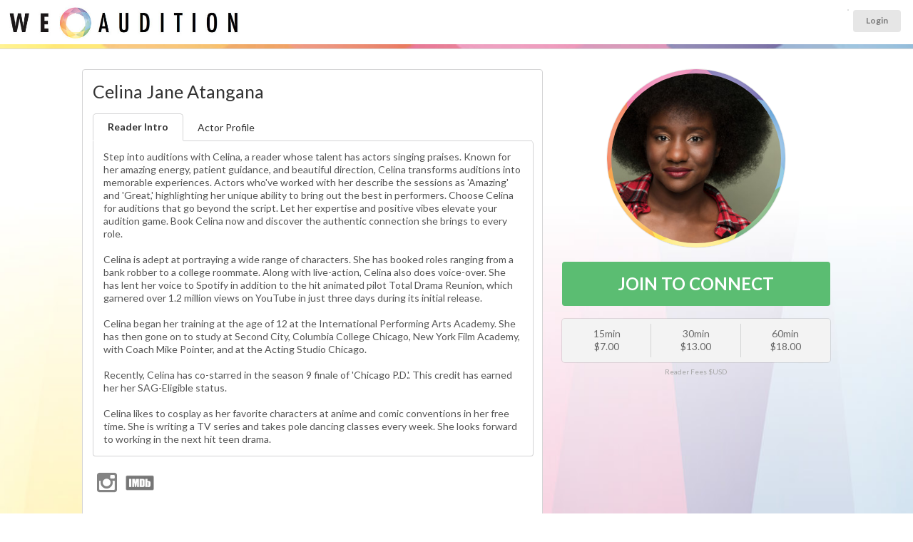

--- FILE ---
content_type: text/html; charset=UTF-8
request_url: https://www.weaudition.com/celinajaneatangana
body_size: 15013
content:
<!DOCTYPE html>
<html itemscope itemtype="http://schema.org/Article">
<head>
	<meta name="viewport" content="width=device-width, user-scalable=yes">

	<title>Celina Jane Atangana - WeAudition</title>

			<link rel="canonical" href="https://www.weaudition.com/celinajaneatangana" />
	
	<meta name="description" content="Rehearse and read lines with actor Celina Jane Atangana online" />

	<meta itemprop="name" content="Celina Jane Atangana - WeAudition">
	<meta itemprop="description" content="Rehearse and read lines with actor Celina Jane Atangana">
	<meta itemprop="image" content="https://www.weaudition.com/upload/userprofiles/thumbnail/wr_167116.jpeg">

	
	<meta property="og:title" content="Celina Jane Atangana WeAudition" />
	<meta property="og:type" content="article" />
	<meta property="og:url" content="https://www.weaudition.com/profile.php?p=167116" />
	<meta property="og:image" content="https://www.weaudition.com/upload/userprofiles/thumbnail/wr_167116.jpeg" />

			<meta property="og:image" content="https://www.weaudition.com/assets/images/weauditionlogo.jpg" />
	
	<meta property="og:description" content="Rehearse and read lines with actor Celina Jane Atangana" />
	<meta property="og:site_name" content="WeAudition" />
	<meta property="profile:first_name" content="Celina" />
	<meta property="profile:last_name" content="Atangana" />

	<link rel="stylesheet" type="text/css" href="ui/semantic.min.css"><!-- production -->
	<link rel="stylesheet" type="text/css" href="/assets/style_wereh.css?ver=1768607646">

	

						<meta name="robots" content="index, follow">
		

	<script src="/assets/js/jquery-1.11.0.min.js"></script>
	<script src="/ui/semantic.min.js"></script><!-- production -->
	<script src="/assets/js/jquery.touchSwipe.min.js"></script>

	<!-------- DATE PICKER ----------->
	<link rel="stylesheet" type="text/css" href="/assets/js/datepicker/themes/default.css">
	<link rel="stylesheet" type="text/css" href="/assets/js/datepicker/themes/default.date.css">
	<link rel="stylesheet" type="text/css" href="/assets/js/datepicker/themes/default.time.css">
	<script src="/assets/js/datepicker/legacy.js"></script>
	<script src="/assets/js/datepicker/picker.js"></script>
	<script src="/assets/js/datepicker/picker.time.js"></script>
	<script src="/assets/js/datepicker/picker.date.js"></script>
	<!-------------------------------->


	<script src="https://cdn.jsdelivr.net/npm/handlebars@latest/dist/handlebars.js"></script>

	<script src="assets/js/jquery.vimeo.api.js"></script>
	

	<script type="text/javascript">
		$(function() {
			$(".menu .item").tab();


			$("#messageConnectButton").on("click", function() {
				//alert("hello");
				/*$("#messagemodal").modal("close");*/
				$("#bookingmodal").modal("show");
			});

			// ONLY IF NO USER ID
			//$("#instantguest").on("click", function() {
			//	window.location.href = "/login_actors.php";
			//});

			

			$(".popup").popup({
				inline: true
			});

			// HIUDE AWAY THE BOOKING FORM
			$("#booking").hide();

			$("#instantshow").on("click", function() {
				$("#booking").hide();
				$("#instantbutton").show();
				$("#divider").show();
			});


			$(".ui.checkbox").checkbox();
			$(".ui.radio.checkbox").checkbox();


			$("#button_2").on("click", function() {
				event.preventDefault();

				var chosenDuration = $("input[name=\"duration\"]:checked").val();
				$("#bookingform").append("<input type='hidden' name='duration' value='" + chosenDuration + "' />");
				$("#bookingform").submit();

			});


			$("#terms").hide();
			$("#termsbutton").on("click", function() {
				$("#terms").toggle();
			});


			$("#readertab").click(function() {
				$("#theprices").show();
			});

			$("#like").click(function() {

				//alert("clicked");

				$.getJSON("https://www.weaudition.com/assets/process_like.php",
					{
						user: "0",
						profile: "167116",
						token: "a975b4d44ca37363d9965b432f65d658",
						action: "query",
						format: "json"
					},
					function(data) {

						var $NewStatus = data.likestatus;

						if ($NewStatus == "liked") {
							$("#likeicon").addClass("red");
							//alert("liked");

						}
						if ($NewStatus == "removed") {
							$("#likeicon").removeClass("red");
						}
					});
			});


            $("#block").click(function() {

				$.getJSON("https://www.weaudition.com/assets/process_block.php",
					{
						user: "0",
						profile: "167116",
						token: "d96493fe89222989dbc3240a3a407a0b",
						action: "query",
						format: "json"
					},
					function(data) {

						var $NewStatus = data.blockstatus;

						if ($NewStatus == "blocked") {
							$("#blockicon").addClass("red");
                            $("#messagebutton").addClass("disabled");
							$("#rehearsalbutton").addClass("disabled");
                            $("#like").addClass("disabled");
                            //alert("liked");

						}
						if ($NewStatus == "removed") {
							$("#blockicon").removeClass("red");
                            $("#messagebutton").removeClass("disabled");
                            $("#rehearsalbutton").removeClass("disabled");
                            $("#like").removeClass("disabled");
							//alert("removed");
						}
						//alert(data);
					});

			});


// fired when the video is playing
			$("iframe").on("play", function() {
				console.log("Video is playing");
			});

// fired when the video is paused
			$("iframe").on("pause", function() {
				console.log("Video is paused");
			});

// fired when the video is finished
			$("iframe").on("finish", function() {
				console.log("Video is done playing");
			});

// return information as video is playing
			$("iframe").on("playProgress", function(event, data) {
				console.log(data);
			});

// return information as video is seeking.
			$("iframe").on("seek", function(event, data) {
				console.log(data);
			});


			$("#imagetarget").on("click", ".closeshowreel", function() {

				$("#content").show();
				$(".hiddenshowreel").hide();
				$("#imagetarget").hide();
				$("#showreelwrapper").show();

			});
			$(".closeshowreel").on("click", function() {

				$("#content").show();
				$(".hiddenshowreel").hide();
				$("#imagetarget").hide();
				$("#showreelwrapper").show();
				$("iframe").vimeo("pause");

			});


			$(".showreelplay").on("click", function() {
				var clickedId = (this.id); // dynamically loading, so need to go into array
				var MediaID = clickedId.substr(clickedId.indexOf("_") + 1);

				$("#content").hide();
				$(".hiddenshowreel").hide();
				$("#imagetarget").hide();
				$("#showreelwrapper").show();

				var showWidth = $("#showreelwrapper").width();
				//console.log("showreelwidth ="+showWidth);
				var newheight = (showWidth / 16) * 9;
				console.log("newheight =" + newheight);
				$("#showreelwrapper").height(newheight);
				$("#showreelwrapper iframe").height(newheight);

				$("#videowrapper_" + MediaID).fadeIn();
				//$('#videowrapper_'+MediaID+' iframe').vimeo("play");
				if (isVimeoPlaying == 0) {
					$("#videowrapper_" + MediaID + " iframe").vimeo("play");
					console.log("isVimeoPlaying=0");
					isVimeoPlaying = 1;
				} else {
					$("#videowrapper_" + MediaID + " iframe").vimeo("pause");
					console.log("isVimeoPlaying=1");
					isVimeoPlaying = 0;
				}

			});


			$(".extraimage").on("click", function() {
				//var clickedId = (this.id); // dynamically loading, so need to go into array
				//var MediaID = clickedId.substr(clickedId.indexOf("_") + 1);

				var imageurl = $(this).attr("src");


				imageurl = imageurl.replace("thumbnail/", "");


				//var imageurl = $('#extraimage_'+MediaID).attr('src');
				//alert('extraimage clicked');
				//var imageurl = $('#extraimage_'+MediaID).attr(src);
				//alert("hello"+imageurl);
				$("#content").hide();
				$(".hiddenshowreel").hide();


				$("#imagetarget").hide();
				$("#imagetarget").html("<img src='" + imageurl + "' width='100%' class='largeimage ui rounded image'><a class='ui mini button floated right closeshowreel'><i class='ui close icon'></i>Close Image</a>");
				$("#imagetarget").fadeIn();

				$("#showreelwrapper").hide();
				$(" iframe").vimeo("pause");

			});

			$(window).on("resize", function() {
				//console.log("window resizing");
				var showWidth = $("#showreelwrapper").width();
				//console.log("showreelwidth ="+showWidth);
				var newheight = (showWidth / 16) * 9;
				console.log("newheight =" + newheight);
				$("#showreelwrapper").height(newheight);
				$("#showreelwrapper iframe").height(newheight);

			});


			var LiveInterval;  // setup liveinterval so we can reset each search and doesn't keep re-sporning and repeating new loops

			function profilesearch2023() {

				var q = $("#searchterm").val();
				var l = $("input[name=limit]:checked").val();

				if (q != "") {
					$("#availablenow").html("<br><br><div class='ui active inverted dimmer'><div class='ui text loader' style='color:#AFAFAF;'>Searching For Readers Available matching term " + q + "</div></div>");
				}

				$.getJSON("https://www.weaudition.com/api/beacon_search2023.php?u=0&t=87eb3a4c5c761f3dc2fb434a3a278fad",
					{
						term: q,
						limit: l,
						onlyshow: 1000,
						action: "query",
						format: "json"
					},
					function(data) {
						$("#results").empty();
						$("#availablenow").empty();
						//$("#results").append("<p>Results for <b>" + q + "</b></p>");
						//var data = data;
						if (data) { // required otherwise call returns null and console prints an error

							console.log(data);
							$("#loading").html("");

							$.each(data.available, function(i, item) {
								if (item.id == 0) {
									item.stars = "YOU ";
								}

								var linkto = (item.username == "")
									? "/profile.php?p=" + encodeURIComponent(item.id)
									: "/" + encodeURIComponent(item.username);

								var thebadges = "";

								
								$.each(item.badges, function(j, badgeitem) {
									if (badgeitem == "elite") {
										thebadges += "<div class='mvp'><i class='ui rocket icon'></i>MVP</div>";
									}
								});


								var profile = $("<div class=\"ui left floated circular image\"><a href=\"" + linkto + "\"><img src=\"/upload/userprofiles/" + item.image + "\" width=\"50\" height=\"50\" /></a>" + thebadges + "").hide().show();

								$("#availablenow").append(profile);

							});
						}
					});

				clearTimeout(LiveInterval);

				
				//if (!document.hidden) {
				LiveInterval = setTimeout(profilesearch2023, 15000); // every 15 secs
				//} else {
				//    LiveInterval = setTimeout(profileskip, 30000); // every 30 secs
				//}

							}

			let reviewsStart = 0,
				reviewsLimit = 10;

			profileReviews(reviewsStart, reviewsLimit);
			reviewsStart = reviewsStart + reviewsLimit;

			const footerHeight = $("#footer").height() + 150; // Add some for padding

			$(window).scroll(function() {
				if ($(window).scrollTop() >= $(document).height() - $(window).height() - footerHeight) {
					console.log("triggered");
					profileReviews(reviewsStart, reviewsLimit);
					reviewsStart = reviewsStart + reviewsLimit;
				}
			});

			function profileReviews(start, limit) {
				var template = Handlebars.compile($("#review").html());

				$.getJSON("/api/profile_reviews.php",
					{
						profileId: 167116,
						start,
						limit,
						action: "query",
						format: "json"
					},
					function(data) {
						$.each(data, function(i, item) {
							$("#reviewResults").append(template(item));
						});
					});
			}

					});

		var isVimeoPlaying = "0";
	</script>

	<style type="text/css">
		.review {
			width: 48%;
			float: left;
			margin-right: 2% !important;
			padding: 1% !important;
			background: #f3f3f3 !important;
		}

		.review.segment {
			margin-top: 0px;
		}

		.ui[class*="three column"].grid > .column, .ui[class*="three column"].grid > .row > .column {
			padding-bottom: 1.5rem;
		}

		i.custom.membership.icon {
			background-size: 250px;
			width: 40px !important;
			height: 40px;
			padding: 7px;
			background-position: -1px 1px !important;
			background-image: url(/assets/images/membershiplogos.png) !important;
		}

		i.custom.icon.membership.icon.sagaftra {
			background-size: 235px;
			background-position: -37px -2px !important;
		}

		i.custom.icon.membership.icon.emmy {
			background-position: -84px -2px !important;
		}

		i.custom.icon.membership.icon.equity {
			background-position: -124px 0px !important;
		}

		i.custom.icon.membership.icon.bafta {
			background-position: -157px -2px !important;
			background-size: 234px;
		}

		i.custom.icon.membership.icon.bafta.active {
			background-size: 220px;
			background-position: -145px 3px !important;
		}

		i.custom.icon.membership.icon.spotlight {
			background-position: 0px -3px !important
		}

		i.custom.icon.membership.icon.spotlight.active {
			background-position: 1px 1px !important;
		}

		i.custom.icon.membership.icon.mandy {
			background-position: -208px -3px !important;
		}

		i.custom.icon.membership.icon.mandy.active {
			background-position: -208px -2px !important;
		}

		i.custom.icon.membership.icon.actra {
			background-image: url(/assets/images/membershiplogos2.png) !important;
			background-position: -1px 1px !important;
		}

		i.custom.icon.membership.icon.castingnetworks {
			background-image: url(/assets/images/membershiplogos2.png) !important;
			background-position: -41px -2px !important;
		}

		i.custom.icon.membership.icon.actorsaccess {
			background-image: url(/assets/images/membershiplogos2.png) !important;
			background-position: -84px -2px !important;
		}

		i.custom.icon.membership.icon.castingfrontier {
			background-image: url(/assets/images/membershiplogos2.png) !important;
			background-position: -124px 0px !important;
		}


		i.custom.icon.membership.icon {
			position: relative;
			top: 3px;
		}


		i.custom.membership.icon.imdb {
			background-size: 42px;
			width: 40px !important;
			height: 40px;
			padding: 7px;
			background-position: -1px 7px !important;
			background-image: url(/assets/images/imdb.png) !important;
			background-repeat: no-repeat;
		}


		.showreelplay {
			position: relative;
			margin-right: .25em;
			display: inline-block;
			width: 50px;
			height: 50px;
			border-radius: 8px;
			overflow: hidden;
			border: #CCC 2px solid !important;
			top: 21px;
			background: #414141;
		}

		.showreelplay:hover {
			border: #fff 2px solid !important;
		}

		.showreelplay:hover .icon {
			color: #FFF;
		}

		.showreelplay img {
			position: absolute;
			left: -37px;
			top: -25px;
			width: 124px;
			height: auto;

		}

		.showreelplay .icon {
			position: absolute;
			top: 15px;
			left: 15px;
			font-size: 1.2em;
			z-index: 1;
			color: #CCC;
		}

		.extraimage {
			/*border: #CCC 2px solid !important;*/
		}

		.extraimage:hover {
			border: #FFF 2px solid !important;
			cursor: pointer;
			opacity: 1;
		}

		img.ui.image.extraimage {
			display: inline-block;
		}

		.largeimage {
			width: 100%;
			height: auto;
		}

		.hiddenshowreel {
			display: none;
		}

		#mainimage {
			opacity: 1 !important;
			border: none !important;
		}

		.closeshowreel {
			position: relative;
			right: -2px;
			top: 2px;
		}

		#browser {
			z-index: 1;
		}

		@media (max-width: 767px) {
			.ui.small.steps {
				display: none;
			}

			.review {
				width: 95%;
				float: none;
				margin-right: 2% !important;
				padding: 9px !important;
				min-height: auto;
			}
		}

		.ui1 {
			display: none;
		}

		img.ui1 {
			display: inline-block;
		}


		#readerfeetitle {
			position: absolute;
			font-size: 10px;
			text-align: right;
			right: auto;
			left: auto;
			top: 68px;
			width: 100%;
			text-align: center;
			margin-bottom: 0px;
			color: #a5a5a5;
		}

		.reduce {
			font-size: 80%;
		}

		.increase {
			/*font-size: 150%; */
		}

		@media only screen and (max-width: 767px) {

			.reduce {
				font-size: 100%;
			}

		}


		#theprices {
			top: 15px;
			margin-top: 10px;
		}

		#nofeetitle {
			font-size: 12px;
			text-transform: uppercase;
			text-align: center;
			margin: -8px;
		}

		#pricewrapper {
			position: relative;
			margin-bottom: 3rem;
		}

		.profileprices {
			position: relative;
			font-size: 148% !important;
			font-weight: 300;
			background: #f3f3f3;
			border-radius: 4px;
			color: #696969;
			margin-top: 0;
			margin-bottom: 1rem;
			padding-top: 1.5rem;
			padding-bottom: 1.5rem;
			-webkit-box-shadow: 0px 0px 0px 1px rgb(117 117 117 / 21%);
			box-shadow: 0px 0px 0px 1px rgb(117 117 117 / 21%);
		}

		.profileprices .ui.three.column.divided.grid {
			margin-left: 0 !important;
			margin-right: 0 !important;
		}

		.profileprices .grid .column {
			position: relative;
			text-align: center;
			display: inline-block;
			font-size: 1rem;
			padding-left: 1rem;
			padding-right: 1rem;
			vertical-align: top;
			padding-top: 0.4rem !important;
			padding-bottom: 0.4rem !important;

		}

		.ui[class*="three column"].grid > .column, .ui[class*="three column"].grid > .row > .column {

		}

		#profilename {
			margin-top: 0;
			margin-right: 85px;
			font-size: 1.8rem;
		}

		.new {
			/* position: absolute; */
			/* z-index: 2; */
			/* top: 87px !important; */
			left: -2px !important;
			left: 29px !important;
			argin: 0 -11px 0 -1.5em !important;
			padding-right: 0px;
			text-align: center;
			/* background: no-repeat; */
			/* width: 55px !important; */
			border-radius: 13px;
			color: #4A4949;
			/* font-size: 8px; */
			padding: 3px 6px;
			background: #FFE253;
		}

		.noreviews {
			text-align: center;
			padding: 3px 6px;
		}

		#imagetarget, .hiddenshowreel {
			margin-top: 22px;
		}

		.message.agent {
			margin: -1.05rem;
			margin-top: 2rem;
			margin-bottom: -1.1rem !important;
			border-top-right-radius: 0px;
			border-top-left-radius: 0px;
		}

		#wadivider {
			height: 6px;
			background: #E4E4E4;
			background-image: url(assets/images/stripeslim.jpg);
			background-size: 100%;
		}

		#availablenow {
			width: 10000px;
			transition-property: left;
			transition-duration: 4s;
			transition-delay: 1s;
		}

		#availablenow .ui.image img, #results .ui.image img {
			width: 80px;
			height: 80px;
		}

		.profilelight {
			position: absolute;
			right: -4px;
			bottom: 58px;
			width: 25px;
			height: 25px;
			background: #FFF;
			border-radius: 17px;
		}

		#availablenow .ui.image img, #results .ui.image img {
			margin-bottom: 0.7rem;
			opacity: 0.5;
			top: 5px;
			position: relative;
		}

		#availablenow .ui.floated.image, #availablenow .ui.floated.images {
			float: left;
			margin-right: 0;
			margin-bottom: 0;
		}

		#availablenow .ui.image img:hover, #results .ui.image img:hover {
			opacity: 1;
		}

		#availablenow .ui.image.active img, #results .ui.image.active img {
			border: solid 3px #5bbd72;
			margin-bottom: 0.7rem;
			opacity: 1;
		}

		#availablenow .profilelight img {
			border: none !important;
			top: 0px !important;
			width: 25px !important;
			height: 25px !important;
		}


		#availablenow .mvp {
			position: absolute;
			z-index: 2;
			top: 69px !important;
			left: 31px !important;
			margin: 0 -11px 0 -1.5em !important;
			padding-right: 0px;
			text-align: center;
			background: #3b83c0 !important;
			border-radius: 13px;
			color: #e4e4e4;
			font-size: 8px;
			padding: 3px 6px;
		}

		#availablenow .new {
			position: absolute;
			z-index: 2;
			top: 69px !important;
			left: 31px !important;
			margin: 0 -11px 0 -1.5em !important;
			padding-right: 0px;
			text-align: center;
			background: #3b83c0 !important;
			border-radius: 13px;
			color: #e4e4e4;
			font-size: 8px;
			padding: 3px 6px;

		}

		#availablewrapper {
			height: 95px;
			overflow: hidden;
			position: relative;
			padding-left: 85px;
		}

		.bottom.attached.segment iframe {
			width: 100% !important;
		}

		.bigprofileimage {
			padding: 6px;
			margin: 0;
			width: 250px;
			height: 250px;
			border-radius: 500rem;
			transform: translate(0, 0);
			-webkit-box-shadow: 0px 0px 0px 1px rgba(0, 0, 0, 0.51);
			box-shadow: 0px 0px 1px 0px rgba(0, 0, 0, 0.51);
			margin-left: 15px;
			background: url('/assets/images/weauditionmask800800.png') no-repeat center center !important;
			background-size: 100% !important;

		}

		#onlinestatus {
			position: absolute;
			right: 55%;
			/* bottom: 68px; */
			width: 35px;
			height: 35px;
			background: #FFF;
			border-radius: 25px;
			padding-top: -4px;
			-webkit-box-shadow: 0px 0px 0px 2px rgb(181 222 140);
			box-shadow: 0px 0px 0px 2px rgb(181 222 140);
			z-index: 1;
			margin-right: -110px;
			top: 9px;
			display: none;
		}

		#onlinestatus img {
			margin-top: 2px;
			width: 33px;
			height: 32px;
		}

		#onlinestatus .loader {
			margin-top: 8px;
		}

		#beaconicon {

		}

		#backtodashboard {
			position: absolute;
			top: 0;
			z-index: 1;
			padding: 0;
			margin: 5px;
			background: #f0f0f0;
			border-radius: 50%;
			height: 80px;
			line-height: 80px;
			width: 80px;
			left: 0px;
		}

		@media only screen and (max-width: 767px) {
			.ui.row.mobile.reversed {
				display: flex !important;
				flex-direction: column-reverse;
			}

			#availablewrapper {
				margin-left: 0px;
			}


		}


		#backtodashboard i {
    opacity: .8;
    margin: 0 0.4em 0 -0.2em;
    -webkit-transition: opacity .2s ease;
    transition: opacity .2s ease;
    vertical-align: baseline;
    color: '';
    margin: 0;
    position: absolute;
    top: 50%;
    left: 39px;
    margin-left: -15px;
    width: 30px;
    height: 30px;
    margin-top: -14px;
		}


		a {
			color: #a9a9a9;
		}

		#maincontainer {
			position: relative;
			background: #fff;

			background: linear-gradient(133deg, rgba(249, 232, 126, 1) 8%, rgba(249, 232, 126, 1) 13%, rgba(237, 198, 129, 1) 15%, rgba(237, 198, 129, 1) 25%, rgba(214, 143, 121, 1) 32%, rgba(214, 143, 121, 1) 47%, rgba(220, 164, 193, 1) 56%, rgba(220, 164, 193, 1) 72%, rgba(160, 155, 190, 1) 79%, rgba(160, 155, 190, 1) 87%, rgba(171, 195, 223, 1) 94%, rgba(171, 195, 223, 1) 100%);

			background: radial-gradient(circle, rgba(249, 232, 126, 0.3) 0%, rgba(249, 232, 126, 0.3) 10%, rgba(237, 198, 129, 0.3) 15%, rgba(237, 198, 129, 0.3) 25%, rgba(214, 143, 121, 0.3) 32%, rgba(214, 143, 121, 0.2945772058823529) 47%, rgba(220, 164, 193, 0.3) 56%, rgba(220, 164, 193, 0.3) 72%, rgba(160, 155, 190, 0.3) 79%, rgba(160, 155, 190, 0.3) 87%, rgba(171, 195, 223, 0.3) 94%, rgba(171, 195, 223, 0.3) 100%);

			background-position: 0% 0% !important;
			background-image: url(/assets/images/backgroundtriangles.jpg) !important;


			background-size: 100% 100%;
			-webkit-animation: AnimationName 5s ease infinite;
			-moz-animation: AnimationName 5s ease infinite;
			animation: AnimationName 5s ease infinite;
			padding-top: 2rem;
			padding-bottom: 2rem;
		}


		@-webkit-keyframes AnimationName {
			0% {
				background-position: 38% 0%
			}
			50% {
				background-position: 63% 100%
			}
			100% {
				background-position: 38% 0%
			}
		}

		@-moz-keyframes AnimationName {
			0% {
				background-position: 38% 0%
			}
			50% {
				background-position: 63% 100%
			}
			100% {
				background-position: 38% 0%
			}
		}

		@keyframes AnimationName {
			0% {
				background-position: 38% 0%
			}
			50% {
				background-position: 63% 100%
			}
			100% {
				background-position: 38% 0%
			}
		}


		#gonext, #goprev {
			position: absolute;
			font-size: 50px;
			z-index: 9;
			top: 250px;
		}

		@media only screen and (max-width: 768px) {
			#goprev {
				left: 0px;
				top: 122px;
			}

			#gonext {
				right: 0px;
				top: 122px;
			}
		}

		@media only screen and (min-width: 768px) and (max-width: 992px) {
			#goprev {
				left: auto;
				right: 27%;
				top: 230px;
			}

			#gonext {
				right: -10px;
				top: 230px;
			}
		}

		@media only screen and (min-width: 992px) {
			#goprev {
				left: 0px;
			}

			#gonext {
				right: 0px;
			}
		}

		.datalist {
			margin-left: 5px;
		}

		#rehearsalbutton {
			margin-bottom: 1rem;
		}

		.ui2 {
			display: none;
		}

		.ui2 {
			display: flex !important;
			flex-direction: column-reverse;
		}

		.mvpwrapper {
			text-align: center;
			display: block;
			height: 2px; /* to stop layout issues with button below */
		}

		.mvp {
			z-index: 2;
			top: -17px !important;
			left: auto;
			text-align: center;
			background: #3b83c0 !important;
			border-radius: 13px;
			color: #e4e4e4;
			font-size: 11px;
			padding: 6px 6px;
			width: 69px;
			position: relative;
			margin: auto;
		}

		.reviewsbadge {
			position: absolute;
			right: 10px;
			top: 10px;
			margin: 0;
			padding: 0.5rem;
			box-shadow: 0 0 0 1px rgba(39, 41, 43, .15), 0 1px 2px 0 rgba(0, 0, 0, .05);
			border-radius: 5px;
			border-radius: 5px;
		}

		.reviewsbadge .statistic .value {
			font-size: 2rem;
		}

		.reviewsbadge .statistic .label {
			font-size: 0.7rem;
		}

		.ui.bottom.attached.tab.segment.active {
			top: -1px;
			border-top-right-radius: 5px;
		}

		#reviewResults {
			display: flex;
			flex-flow: row wrap;
		}


		i.custom.icon.membership.icon.spotlight {
			background-position: 0px -3px !important;
			background-size: 50px;
			width: 50px !important;
			height: 40px;
			padding: 7px;
			background-position: 0px 11px !important;
			background-image: url(/assets/images/icon_spotlight.png) !important;
			background-repeat: no-repeat;
		}

		i.custom.icon.membership.icon.twitter {
			background-position: 0px -3px !important;
			background-size: 30px;
			width: 32px !important;
			height: 40px;
			padding: 7px;
			background-position: 1px 12px !important;
			background-image: url(/assets/images/icon_x.png) !important;
			background-repeat: no-repeat;
		}

		#adminbutton {
			position: absolute;
			right: 20px;
			bottom: 20px;
			margin: 0 0 0 1.5em !important;
			text-align: center;
			border-radius: 13px;
			color: #4A4949;
			padding: 3px 16px;
			background: #FFE253;
		}

		#messagebeaconicon {
			width: 30px;
			height: 30px;
			display: inline-block;
			float: left;
			position: relative;
			left: -10px;
			top: 3px;
		}

		#messageConnectButton {
			margin-left: auto;
			margin-right: auto;
		}
	</style>

    
<!-- Google Tag Manager -->
<script>
(function(w,d,s,l,i){w[l]=w[l]||[];w[l].push({'gtm.start':
new Date().getTime(),event:'gtm.js'});var f=d.getElementsByTagName(s)[0],
j=d.createElement(s),dl=l!='dataLayer'?'&l='+l:'';j.async=true;j.src=
'https://www.googletagmanager.com/gtm.js?id='+i+dl;f.parentNode.insertBefore(j,f);
})(window,document,'script','dataLayer','GTM-P7D5WFZF');
</script>
<!-- End Google Tag Manager -->


<!-- first promoter --> 
<script>(function(w){w.fpr=w.fpr||function(){w.fpr.q = w.fpr.q||[];w.fpr.q[arguments[0]=='set'?'unshift':'push'](arguments);};})(window);
fpr("init", {cid:"baqgyqma"}); 
fpr("click");
</script>
<script src="https://cdn.firstpromoter.com/fpr.js" async></script>    
    
</head>

<body>



<script type="text/javascript">


  (function (document, navigator, standalone) {
    // prevents links from apps from oppening in mobile safari
    // this javascript must be the first script in your <head>
    if ((standalone in navigator) && navigator[standalone]) {
      var curnode, location = document.location, stop = /^(a|html)$/i;
      document.addEventListener("click", function (e) {
        curnode = e.target;
        while (!(stop).test(curnode.nodeName)) {
          curnode = curnode.parentNode;
        }
        // Condidions to do this only on links to your own app
        // if you want all links, use if('href' in curnode) instead.
        if ("href" in curnode && (curnode.href.indexOf("http") || ~curnode.href.indexOf(location.host))) {
          e.preventDefault();
          location.href = curnode.href;
        }
      }, false);
    }
  })(document, window.navigator, "standalone");

  function updatePref(jpref) {
    updatePref(jpref, null);
  }

  function updatePref(jpref, status) {

    //var $this = $(event.target).parent(); //jump up one to the id clicked
    var $this = $(event.target);
    console.log(this);

    status = status ? status : $($this).children("[type=\"checkbox\"]").attr("checked") ? "off" : "on";

    $($this).children("label").html("<img src='https://www.weaudition.com/ui/images/loader-mini.gif'>");

    console.log("preference=" + jpref);
    console.log("newstatus=" + status);

    $.getJSON("https://www.weaudition.com/assets/process_pref.php?",
      {
        pref: jpref,
        newStatus: status,
        action: "query",
        format: "json"
      },
      function (data) {

        console.log(data);
        var newValue = data.newvalue;

        if (newValue == "on") {

          $($this).children("[type=\"checkbox\"]").attr("checked", true);
          $($this).addClass("on");
          $($this).removeClass("off");
          //$($this).children('label').html("<small>ON</small>");

        } else if (newValue == "off") {

          $($this).children("[type=\"checkbox\"]").attr("checked", false);
          $($this).addClass("off");
          $($this).removeClass("on");
          //$($this).children('label').html("<small>OFF</small>");

        } else {
          //alert("notupdated");
        }

        //location.reload(true);

      });

  }

  function updateRingReaderHeader() {
    let input = $(this);

    console.log();

    let newStatus = $(this).closest(".ui.checkbox").checkbox("is checked");
    let id = input.data("id");

    $.post("https://www.weaudition.com/assets/process_ring_reader.php",
      {
        newStatus: newStatus,
        id: id
      },
      function (data) {
        $(`.label[data-id='${id}']`).toggleClass("green red");
      });
  }

  function updateRingReader(event) {
    let $this = $(event.target);
    let input = $this.children("[type=\"checkbox\"]");

    // new state is the toggle of the current state as the click event happens before the checkbox state is updated
    let newStatus = input.attr("checked") ? false : true;
    let id = input.data("id");

    $this.children("label").html("<img src='https://www.weaudition.com/ui/images/loader-mini.gif'>");

    $.post("https://www.weaudition.com/assets/process_ring_reader.php",
      {
        newStatus: newStatus,
        id: id
      },
      function (data) {
        var newValue = data.newvalue;
        if (newValue == "1") {
          $this.children("[type=\"checkbox\"]").attr("checked", true);
          $this.addClass("on");
          $this.removeClass("off");
        } else if (newValue == "0") {
          $this.children("[type=\"checkbox\"]").attr("checked", false);
          $this.addClass("off");
          $this.removeClass("on");
        } else {
          //alert("notupdated");
        }
      });
  }

</script>


<style type="text/css">
  #wrapper {
    margin: 0px;
    padding: 0px;
    background: #FFF;
    /* Old browsers */
    background: -moz-linear-gradient(left, #1b1c1d 0%, #1b1c1d 260px, #ffffff 260px, #ffffff 260px);
    background: -webkit-linear-gradient(left, #1b1c1d 0%, #1b1c1d 260px, #ffffff 260px, #ffffff 260px);
    position: relative;
  }

  .ui.small.circular.labels>.ui.label {
    margin: 0 0 0 0;
  }

  .ui.small.circular.labels>.ui.label>.icon {
    margin: 0 0 0 0;
  }

  /* tailwind override */
  #toprow img {
    max-width: 200% !important;
  }

  #toprow {
    min-height: 62px;
  }

  .background {
    background-color: #F3F3F3;
    padding: 0 0;
  }

  .mymenu {
    display: inline-block;
    background: #e8e8e8;
    margin: 0px;
    padding: 3px 9px 3px 7px;
    border: none !important;
    position: relative;
    top: -1px;
    border-top-left-radius: .2857rem;
    border-bottom-left-radius: .2857rem;
    right: -3px;
  }

  .toprow {
    margin: 0px !important;
  }


  .large.circle.icon.red,
  .large.circle.icon.blank {
    display: none;
  }

  .large.circle.icon.green {
    display: inline-block !important;
  }

  .messageup {
    top: -27px;
    right: 20px;
    font-size: 10px !important;
    margin-top: 10px;
    width: 200px;
    height: 30px;
    position: absolute;
    left: -25px;
    text-align: right !important;
  }

  img.logoheader {
    width: 350px;
    height: auto;
    position: absolute;
    top: -18px;
    left: 1px;
  }

  @media only screen and (max-width: 867px) {

    img.logoheader {
      position: absolute;
      width: 300px;
      height: auto;
      top: -13px;
      left: 1px;
    }
  }

  @media only screen and (max-width: 767px) {

    #toprowcol1 {
      text-align: center;
    }

    img.logoheader {
      position: relative;
      width: 350px;
      left: auto;
      right: auto;
      top: 0px;
      padding-bottom: 0px;
      margin-left: auto;
      margin-right: auto;
    }
  }


  .ui.dropdown.trnav {
    width: 45px;
    height: 37px;
    font-size: 15px !important;
    background: white;
    background-color: white;
    box-shadow: 0 0 0 1px rgba(39, 41, 43, .15), 0 1px 2px 0 rgba(0, 0, 0, .05);
    border-radius: 0.2857rem;
    padding-top: 4px;
    text-align: center;
    margin-left: 12px;
    position: relative;
    top: 0px;
  }

  .ui.dropdown.trnav .icon {
    margin-left: 2px;
    margin-top: -1px !important;

  }


  .ui.dropdown.trnav .menu {
    z-index: 1000;
    width: 350px;
    top: 120% !important;
    left: -255px !important;
    border-top-left-radius: 5px;
  }


  @media only screen and (max-width: 768px) {
    .ui.secondary.menu .ui.label {
      position: absolute;
      left: 34%;
    }

    .ui.right.floated.menu {
      float: right;
      margin-left: 0px;
    }

    .ui.secondary.menu .ui.label .ui.tiny.button {
      padding: 11px 6px;
    }

    #homeheader {
      top: 21px;
      position: relative;
    }

    .ui.secondary.menu.floated.right {
      left: 0px;
    }

    #manageauditions {
      top: 1px;
      float: right;
      padding-left: 5px;
      padding-right: 5px;
      right: -14px;
    }

    .toprow .item.two.items {
      width: 38%;
    }

  }


  @media only screen and (min-device-width: 768px) and (max-device-width: 1024px) and (orientation: portrait) {

    #toprow {
      min-height: 76px;
    }

    #toprow i {
      display: none;
    }

    .ui.secondary.menu .ui.label {
      position: relative;
      left: 0;
    }

  }

  #setuptop {
    color: #393939;
    text-decoration: underline;
    margin-left: 5px;
  }

  #setuptop.button {
    color: #FFF !important;
    text-decoration: none !important;
    margin-left: 5px;
  }

  #setuptop:hover {
    color: #3BC1FF;
    text-decoration: underline;
  }

  #notareader {
    color: #666;
    font-size: 14px !important;
    position: relative;
    top: 5px;
    margin-top: -4px;
    margin-bottom: 6px;

  }

  .profileimage img {
    height: 37px;
    position: relative;
    margin: 0px 0px 0 24px;
    box-shadow: 0 0 0 1px rgba(39, 41, 43, .15), 0 1px 2px 0 rgba(0, 0, 0, .05);
    border-radius: 0.2857rem;
    float: right;
  }

  #messageemailcount {
        opacity: 1;
  }

  #supportmessagescount {
          display: none;
        opacity: 1;
  }

  #messageemailcount,
  #beaconlight {
    font-size: 10px;
    top: -0.8em;
  }

  #headermenu .item {
    padding: 8px 14px;
  }

  #headermessagebutton,
  #headersupportbutton {
    padding: 11px 14px !important;
    border-radius: 3px;
  }

  /* MIN */
  @media only screen and (min-width: 769px) {

    .ui.left.sidebar,
    .ui.right.sidebar {
      width: 180px;
    }

    .sidebarred {
      margin-left: 180px;
    }

  }


  .ui.dropdown .menu>.mobile.only {
    display: none;
  }

  .ui.secondary.menu span {
    display: inline-block;
  }

  #subscribeheader {
    margin: 2px;
    position: relative;
    float: left;
  }


  /* if MAX should be 767 */
  /* if MIN should be 768 */

  @media only screen and (max-width: 767px) {

    #booking_menu_button {
      position: absolute;
      top: -23px;
      right: 11px;
      z-index: 999;
      border: 1px solid #ccc;
      border-radius: 5px;
      padding: 4px 22px 5px 10px;
      font-size: 10px;
    }

    .ui.dropdown .menu>.mobile.only {
      display: block;
    }


    #headermessagebutton,
    #headersupportbutton {
      padding: 11px 11px 11px 11px !important;
      border-radius: 3px;
    }

    #headermessagebutton span,
    #headersupportbutton span {
      display: none;
    }

    #headermenu {
      top: 0px;
      width: 96%;
      position: absolute;
      z-index: 987;
      left: 2%;
      right: 2%;
      box-shadow: none !important;
    }

    #headermenu .floating.label {
      position: relative;
      margin-left: 9px !important;
      float: left;
      top: auto;
    }

    #headermenu #messageemailcount {
      position: absolute;
      margin-left: -30px !important;
      top: 9px;
    }

    #loginbuts {
      position: absolute;
      width: 80%;
      left: 10%;
    }

    #loginbuts .tiny.button {
      width: 100%;

    }

    #toploginbutton {
      margin-top: -1rem;
      margin-bottom: 1rem;
    }


    .ui.dropdown.trnav {
      width: 45px;
      height: 37px;
      font-size: 15px !important;
      padding-top: 4px;
      text-align: center;
      margin-left: 12px;
      position: absolute;
      top: 0px;
      right: 13px;
      box-shadow: none;
      z-index: 988;
      position: absolute;
      background: none !important;

    }

    .profileimage img {
      top: 14px;
      z-index: 988;
      border-radius: 50%;
      width: 30px;
      height: 30px;
    }

    #beacon {
      margin-left: 0;
      padding-left: 0px;
      padding-right: 29px;
    }

    #headermenu #beaconlight {
      margin-left: -22px !important;
    }

    .profileimage img {
      z-index: 988;
      border-radius: 50%;
      width: 30px;
      height: 30px;
      top: -11px;
      right: 58px;
    }
  }

  @media only screen and (max-width: 360px) {

    #beaconlight {
      display: none;
    }


  }


  .menu.dropdownhere .header {
    font-size: 15px !important;
    border-top: 1px solid #efefef;
    padding-top: 1rem !important;
  }


  .ui.bottom.sticky.menu {
    z-index: 1001;
  }

  .adminonly {
    margin: 0 0 0 1.5em !important;
    padding-right: 0px;
    text-align: center;
    border-radius: 13px;
    color: #4A4949;
    padding: 3px 6px;
    background: #FFE253;
    font-size: 8px;
  }

  @media only screen and (max-width: 500px) {
    .ui.icon.message .content {
      padding-left: 10px !important;
    }
  }


  i.custom.icon.membership.icon.spotlight {
    background-position: 0px -3px !important;
    background-size: 50px;
    width: 50px !important;
    height: 40px;
    padding: 7px;
    background-position: 0px 11px !important;
    background-image: url(/assets/images/icon_spotlight.png) !important;
    background-repeat: no-repeat;
  }

  i.custom.icon.membership.icon.twitter {
    background-position: 0px -3px !important;
    background-size: 30px;
    width: 32px !important;
    height: 40px;
    padding: 7px;
    background-position: 1px 12px !important;
    background-image: url(/assets/images/icon_x.png) !important;
    background-repeat: no-repeat;
  }

  .mytoggle {
    background-color: #f3f3f3;
    background-image: url(../../assets/images/togglecross2.gif);
  }

  .mytoggle {
    width: 50px;
    height: 25px;
    border-radius: 4px;
  }

  .mytoggle.big {
    display: inline-block;
    width: 100px !important;
    height: 54px !important;
    background-position: 0px -54px !important;
    margin: 0;
    padding: 3px;
    background-repeat: no-repeat;
    border: none;
    opacity: 1;
    background-size: 118px 156px !important;
  }

  .mytoggle.big.on {
    background-position: 0px 0px !important;
  }

  .mytoggle.big.off {
    background-position: 0px -56px !important;
  }


  #thedropdownmenu.disabled {
    background: #f3f3f3;
  }


  .menu.disabled .item label {
    color: #ccc;
  }

  .menu.disabled .item .ui.toggle.checkbox input[type=checkbox]:checked~label {
    color: #ccc;
  }

  .menu.disabled .item .ui.toggle.checkbox input[type=checkbox]:checked~label:before {
    background-color: #d1d1d1 !important;
    color: #ccc;
  }

  @media only screen and (max-width: 900px) {

    #beaconlight,
    #beaconDropdown .dropdown.icon {
      display: none;
    }
  }

  /* Overlay positioned absolute under header */
  #ticket-overlay {
    position: absolute;
    top: 0;
    left: 0;
    width: 100%;
    background: #fff;
    box-shadow: 0 2px 10px rgba(0, 0, 0, 0.3);
    transform: translateY(-100%);
    transition: transform 0.4s ease;
    z-index: 1001;
    overflow-y: auto;
    padding: 2em;
  }

  /* Two-column layout inside overlay, 50/50 split */
  #ticket-content {
    display: flex;
    gap: 2rem;
  }

  #ticket-list-container,
  #ticket-form-container {
    flex: 0 0 49%;
    width: 49%;
  }

  #ticket-list {
    max-height: 400px;
    /* Limit height for scrolling */
    overflow-y: auto;
    /* Enable scrolling if content exceeds height */
  }

  /* Mobile: stack list above form */
  @media (max-width: 767px) {
    #ticket-content {
      flex-direction: column;
    }

    #ticket-list-container,
    #ticket-form-container {
      flex: 0 0 auto;
      width: 100%;
    }

    #ticket-list-container {
      margin-bottom: 2rem;
    }
  }

  #ticket-list .content>.description {
    margin-top: 0px;
  }

  #close-ticket {
    float: right;
  }

  #ticket-list .item.thread {
    padding: 10px;
    border: 1px solid #EEEEEE;
    border-radius: 5px;
    margin-bottom: 10px;
    position: relative;
  }

  #ticket-list .item.thread:hover {
    padding: 10px;
    border: 1px solid #ccc;
  }

  .ui.bottom.right.attached.label {
    font-size: 10px;
    background: #fff;
    border-top: #EEEEEE;
    solid 1px;
    border-left: #EEEEEE;
    solid 1px;
    border-right: none;
    border-bottom: none;
  }

  #close-ticket {
    position: absolute;
    width: 100%;
    margin: -2rem;
    margin-bottom: 0 !important;
    bottom: 0px;
    border-radius: 0px;
  }

  #headersupportbutton .icon.circle.help {
    position: relative;
    float: left;
    font-size: 1.2rem;
  }
</style>






<div class="ui grid stackable toprow" id="toprow" style="display: block;">
  <div class="row">
    <div class="five wide column" id="toprowcol1">
      <a href="https://www.weaudition.com/account/home.php">

                <img src="https://www.weaudition.com/assets/images/weauditionheader.jpg" class="logoheader" />
      </a>
    </div>

    <div class="eleven wide column" id="toprowcol2">

      
      

      <div class="ui secondary menu floated right home">

        
        

          
            <div class="ui label" style="background: white; margin: 0px; padding: 0px;" id="loginbuts">
              <!-- <a href="/login_actors.php" class="ui tiny button">Actors Signup</a>
                            <a href="/login_casting.php" class="ui tiny button">Casting Signup</a>
                            <a href="/login_coaches.php" class="ui tiny button">Coaches Signup</a> COMING SOON -->

              
                <a href="/login.php" class="ui tiny button" id="toploginbutton">Login</a>

              

              <!--<a href="https://www.weaudition.com/login_coaches.php" class="ui tiny button">Coaches</a>-->
            </div>

          

        
      </div>


            
      <div class="ui compact floated right menu" id="headermenu">

                  <!-- do nothing -->
        
        
          <!-- do nothing -->

              </div>
      <div class="ui compact floated right menu" id="bookingmenu" style="display:none">
        <div id="booking_menu_button" class="link item">
          <i class="icon info"></i> <span>Reader Request</span>
          <div class="floating ui circular label red topbar">!</div>
        </div>
      </div>
    </div>

  </div><!--row-->

  </div><!--grid-->

<div class="row">
  <div class="sixteen wide column">
    <div class=" ui green message hidden " id="notification">
      <i class="close icon"></i>
      <div class="content">
        <div id="messagetext"></div>
      </div>
    </div>
  </div><!--col-->
</div><!--row-->

<div class="ui small modal" id="confirmmodal">
  <div class="content">
    <h2>Are you sure? </h2>
    <p>Following this link will close this rehearsal?<br /> Please use the FINISH button in the footer when you are
      done.
    </p>
  </div>
  <div class="actions">
    <div class="two fluid ui buttons">
      <div class="ui negative labeled icon button">
        <i class="remove icon"></i> No
      </div>
      <div class="ui positive right labeled icon button">
        Yes <i class="checkmark icon"></i>
      </div>
    </div>
  </div>
</div>


<div class="ui small modal" id="confirmmodal2">
  <div class="content">


    <h2>Are you sure? </h2>

  </div>
  <div class="actions">
    <div class="two fluid ui buttons">
      <div class="ui negative labeled icon button">
        <i class="remove icon"></i> No
      </div>
      <div class="ui positive right labeled icon button">
        Yes <i class="checkmark icon"></i>
      </div>
    </div>
  </div>
</div>


<div class="ui small modal" id="notificationmodal">
  <i class="close icon"></i>
  <div class="header">

  </div>
  <div class="content">
    <img src="https://www.weaudition.com/ui/images/loader-medium.gif" width="32" height="32" class="loadingimage" />
    <div id="modalcontent"></div>
  </div>
  <div class="actions">

  </div>
</div><!--modal-->



<script src="https://cdn.jsdelivr.net/npm/handlebars@latest/dist/handlebars.js"></script>
<script type="text/javascript">

  console.log("heartbeat");
  
  /* Also near copy of this on dashboard page */

  //http://davidwalsh.name/javascript-debounce-function
  function debounce(func, wait, immediate) {
    var timeout;
    return function () {
      var context = this, args = arguments;
      var later = function () {
        timeout = null;
        if (!immediate) func.apply(context, args);
      };
      var callNow = immediate && !timeout;
      clearTimeout(timeout);
      timeout = setTimeout(later, wait);
      if (callNow) func.apply(context, args);
    };
  };

  $(document).ready(function () {

    $(".ui.checkbox").checkbox();

    $("#beacon").checkbox({
      onChecked() {
        console.log("checked");
        $("#thedropdownmenu > .toggle.item > .ui.toggle.checkbox").removeClass("disabled");
        $("#thedropdownmenu").removeClass("disabled");
      },
      onUnchecked() {
        console.log("unchecked");
        $("#thedropdownmenu > .toggle.item > .ui.toggle.checkbox").addClass("disabled");
        $("#thedropdownmenu").addClass("disabled");
      },
      onChange: debounce(function () {
        const $currentStatus = $("#beacon").checkbox("is checked");
        console.log("Beacon status: " + $currentStatus);

        let dataString = "on";

        if ($currentStatus == true) {
          dataString = "off";
        }

        $.getJSON("https://www.weaudition.com/assets/process_beacon.php?beacon=" + dataString, function (data) {
          var $NewBeacon = data.beacon;

          $("#mylisting").remove();

          if ($NewBeacon == "on") {

            $("#beaconlight").text("ON");
            $("#beaconlight").removeClass("red");
            $("#beaconlight").addClass("green");
            $("#beaconlight").transition("jiggle");

            //$('#beacon').messageup('Available to read for others', '#95C696');
            //$('#beaconcheckboxlabel').text('Reader Beacon');

            // Added by Richard 11th July 2020
            var MyProfileNOW = `<div class="ui left floated circular image" id="mylisting">
        <a href="">
            <img src="/upload/userprofiles/placeholder.jpg" width="101" height="100" class="rollpopup" data-content="YOU">
        </a>
        <a class="profilelight">
        <img src="https://www.weaudition.com/assets/images/beacon.gif"/></a>`;
            $("#availablenow").prepend(MyProfileNOW);
            $("#mylisting").hide().show().transition("jiggle");

          } else if ($NewBeacon == "off") {

            $("#mylisting").remove();

            $("#beaconlight").text("OFF");
            $("#beaconlight").removeClass("green");
            $("#beaconlight").addClass("red");
            $("#beaconlight").transition("jiggle");

            //$('#beacon').messageup('Not available (Reader Beacon OFF)', '#CF5858');
            //$('#beaconcheckboxlabel').text('Reader Beacon');

          }

        });
      }, 500, false)
    });

    $(".ringReaderHeader").checkbox({
      onChange: updateRingReaderHeader
    });

    $("#header_email").checkbox({
      onChange: function () {
        const $isChecked = $("#header_email").checkbox("is checked");
        updatePref("emails", $isChecked ? "on" : "off");
        $("#email_ring_icon").toggleClass("green red");
      }
    });

    $("#header_sms").checkbox({
      onChange: function () {
        const $isChecked = $("#header_sms").checkbox("is checked");
        updatePref("smsoffline", $isChecked ? "on" : "off");
        $("#sms_ring_icon").toggleClass("green red");
      }
    });

    $(document).ready(function () {

      $(".ui.dropdown:not(.vue)").dropdown();
      if (window.innerWidth >= 900) {
        $("#beaconDropdown").dropdown({
          on: "hover",
          action: "nothing",
          delay: {
            show: 0,
            hide: 300,
            touch: 50
          },
          duration: 0
        });
      } else {
        // fix for small touch screens to stop the dropdown that blocks the beacon toggle
        $("#beaconDropdown").dropdown("destroy");
      }
    });
    $(window).on("resize", function () {
      if (window.innerWidth < 900) {
        $("#beaconDropdown").dropdown("destroy");
      } else {
        if (!$("#beaconDropdown").hasClass("active")) {
          $("#beaconDropdown").dropdown({
            on: "hover",
            action: "nothing",
            delay: {
              show: 0,
              hide: 300,
              touch: 50
            },
            duration: 0
          });
        }
      }
    });

    $("#beaconDropdown").on("click", function (e) {
      if (e.target.tagName !== "A") {
        e.preventDefault();
      }
    });

  });

  $(".confirm").click(function (e) {
    e.preventDefault();
    var targetUrl = $(this).attr("href");

    $("#confirmmodal")
      .modal("setting", {
        closable: false,
        onDeny: function () {
          //
        },
        onApprove: function () {
          window.location.href = targetUrl;
        }
      })
      .modal("show");
  });

  $(".confirm2").click(function (e) {
    e.preventDefault();
    var targetUrl = $(this).attr("href");

    $("#confirmmodal2")
      .modal("setting", {
        closable: false,
        onDeny: function () {
          //window.alert('Wait not yet!');
          //return false;
        },
        onApprove: function () {
          window.location.href = targetUrl;
          //window.alert('Approved!');
        }
      })
      .modal("show");
  });


  $.fn.messageup = function ($message, $colour) {

    // this.css( "color", "green" );
    this.append("<div class='messageup'>" + $message + "<i class='small arrow down icon'></i></div>");
    $(".messageup").css({ "top": "", "color": $colour }).show();

    $(".messageup").fadeIn();
    $(".messageup").delay(2000).animate({
      top: "-=80"
    }, 1000, function () {
      // Animation complete.
      this.remove(".messageup");
    });

    /*console.log('messageup');*/
    return this;
  };

  $.fn.messageup2 = function ($message, $colour) {
    $(".messageup2").remove();
    // this.css( "color", "green" );
    this.append("<div class='messageup2'></div>");

    $(".messageup2").css({ "color": $colour });
    $(".messageup2").text($message).fadeIn();
    $(".messageup2").delay(1100).fadeOut();
    //$('.messageup2:first').remove();
  };

  $(".popup").popup({
    inline: true
  });

  $(".ui.labels > .ui.label").popup({
    location: "top left"
  });

  var PageTitleNotification = {
    Vars: {
      OriginalTitle: document.title,
      Interval: null
    },
    On: function (notification, intervalSpeed) {
      var _this = this;
      _this.Vars.Interval = setInterval(function () {
        document.title = (_this.Vars.OriginalTitle == document.title)
          ? notification
          : _this.Vars.OriginalTitle;
      }, (intervalSpeed) ? intervalSpeed : 1000);
    },
    Off: function () {
      clearInterval(this.Vars.Interval);
      document.title = this.Vars.OriginalTitle;
    }
  };
</script>



<div id="wadivider">
</div>


<div class="background" id="maincontainer">


  <div class="ui page grid stackable">

		

		
		

		<div class="ui row mobile reversed">

			<div class="ten wide column">

               <div class="ui segments">
				<div class="ui segment">


					<h1 class="ui header" id="profilename">Celina Jane Atangana</h1>


					<div id="content">


																			

                        
                   
                     
                        
                            
                                <div class="ui top attached tabular menu" style="margin-bottom: 0px !important;">
                                        <a class="active item" data-tab="intro" id="readertab">Reader Intro</a>                                     <a class=" item" data-tab="actor">
                                        Actor                                        Profile</a>
                                </div>
                                

                                <div class="ui bottom attached active tab segment" data-tab="intro">

                                    <p>Step into auditions with Celina, a reader whose talent has actors singing praises. Known for her amazing energy, patient guidance, and beautiful direction, Celina transforms auditions into memorable experiences. Actors who've worked with her describe the sessions as 'Amazing' and 'Great,' highlighting her unique ability to bring out the best in performers. Choose Celina for auditions that go beyond the script. Let her expertise and positive vibes elevate your audition game. Book Celina now and discover the authentic connection she brings to every role.<br />
<br />
Celina is adept at portraying a wide range of characters. She has booked roles ranging from a bank robber to a college roommate. Along with live-action, Celina also does voice-over. She has lent her voice to Spotify in addition to the hit animated pilot Total Drama Reunion, which garnered over 1.2 million views on YouTube in just three days during its initial release.<br />
<br />
Celina began her training at the age of 12 at the International Performing Arts Academy. She has then gone on to study at Second City, Columbia College Chicago, New York Film Academy, with Coach Mike Pointer, and at the Acting Studio Chicago.<br />
<br />
Recently, Celina has co-starred in the season 9 finale of 'Chicago P.D.'. This credit has earned her her SAG-Eligible status.<br />
<br />
Celina likes to cosplay as her favorite characters at anime and comic conventions in her free time. She is writing a TV series and takes pole dancing classes every week. She looks forward to working in the next hit teen drama.</p>

                                </div>
                                <div class="ui bottom attached  tab segment" data-tab="actor">

                                    <p>Celina is adept at portraying a wide range of characters. She has booked roles ranging from a bank robber to a college roommate. Along with live-action, Celina also does voice-over. She has lent her voice to Spotify in addition to the hit animated pilot Total Drama Reunion, which garnered over 1.2 million views on YouTube in just three days during its initial release.<br />
<br />
Celina began her training at the age of 12 at the International Performing Arts Academy. She has then gone on to study at Second City, Columbia College Chicago, New York Film Academy, with Coach Mike Pointer, and at the Acting Studio Chicago.<br />
<br />
Recently, Celina has co-starred in the season 9 finale of 'Chicago P.D.'. This credit has earned her her SAG-Eligible status.<br />
<br />
Celina likes to cosplay as her favorite characters at anime and comic conventions in her free time. She is writing a TV series and takes pole dancing classes every week. She looks forward to working in the next hit teen drama.</p>

                                                                            <div class="ui message agent">DREAM TEAM TALENT | (773) 917-3900 |dreamteamtalentchicago@gmail.com //
LORI LINS LTD. | (312) 664-1107 | frontdesk@lorilins.com</div>
                                    
                                </div>
        
                            
                        
						<div class="space1"></div>


																<a href='https://instagram.com/cejaatan' target='_blank'><i class="large instagram icon link membership"
										                                                                             style="font-size:2.3rem; top: -4px; position: relative; color:#666;"></i></a>

									
																								<a href='https://www.imdb.com/name/nm11019485' target='_blank'><i class="large custom membership imdb icon link"></i></a>
															

							




					</div> <!-- end top segment -->




					
					<div id="imagetarget">
					</div>



				</div><!-- end segment -->

                    <div class="ui bottom segment">




							
							
                        
                             
                            
                            
                                                                <div class="ui small basic button floated right" id="block">
                                    <i class="ui  ban icon" id="blockicon"></i> Block
							     </div>
                                                                    



						



                    </div>

              </div> <!-- segments group -->


			</div><!-- end ten wide col -->


			<div class="six wide column">
				<div class="ui center">


					

					<div id="onlinestatus">
						<div class="ui active inline loader"></div><!-- ajax thorugh heartbeat--></div>

					
						<img src="/upload/userprofiles/thumbnail/wr_167116.jpeg" width='250' height='250' class="bigprofileimage circular ui image extraimage check1"
						     id="mainimage2">
						<!-- Keyword =  -->

					

					<div class="mvpwrapper">
											</div>


					<br>

                    
                  
                    
                    
                    
                    
                    
					
                    
                    
                    
                    
						                
							<a class="ui massive green fluid button" href="https://www.weaudition.com/login_actors.php">JOIN TO CONNECT</a><br>
                   
						


						<div class=""  id="pricewrapper">
							<div class="profileprices">

								
									<div id="readerfeetitle">Reader Fees $USD</div>

									<div class="ui three column divided grid">
																					<div class='ui column'>
												15min<br>
												$7.00											</div>
										
																					<div class='ui column'>
												30min<br>
												$13.00											</div>
										
																					<div class='ui column'>
												60min<br>
												$18.00											</div>
																			</div>

								
							</div>

                    
                                                        
                            
                            
                            
                            
                            
                            
                            
                            
                            
                    
                    </div>


					                    
                    
                    
                    
                    

											<!-- SMALL IMAGES -->


												<!-- END SMALL IMAGES -->
					





											<!-- Add any showreels -->
												<!-- end showreels -->
					

                        
                   
                    
                    
				</div>


			</div>
		</div>


	</div><!-- end row div -->

</div><!-- end page div-->


</div><!-- end texture div-->


<div class="ui page grid stackable" >
	<div class="space2">
	</div>

    
   
        
    
        
    
	<div class="sixteen wide column"><br>
		<div class="ui top attached tabular menu" style="margin-bottom: 0px !important;">

			

				<a class="active item" data-tab="reviews">Reader Reviews</a>

			

			<a class=" item" data-tab="credits">Credits</a>
			<a class="item" data-tab="tags">Tags</a>
		</div>
		<div class="ui bottom attached active tab segment" data-tab="reviews">
			<h3 class="ui header credits">12 Reader Reviews</h3>			<div id="reviewResults"></div>
		</div> <!-- end reviews-->
		<div class="ui bottom  attached tab segment" data-tab="credits">


			

							<h3 class="ui header credits">Credits Include</h3>
				<div class="ui celled relaxed grid">
					<div class="inverted row"><div class="three wide column header">Year</div><div class="nine wide column header">Credit</div><div class="four wide column header"></div></div><div class="row"> <div class="three wide column">2022  <small>[IMDB]</small></div> <div class="nine wide column">The Solstice</div> <div class="four wide column">Film</div></div><div class="row"> <div class="three wide column">2022  <small>[IMDB]</small></div> <div class="nine wide column">Chicago P.D.</div> <div class="four wide column">Film</div></div><div class="row"> <div class="three wide column">2021  <small>[IMDB]</small></div> <div class="nine wide column">Hartley</div> <div class="four wide column">TV Series </div></div><div class="row"> <div class="three wide column">2021  <small>[IMDB]</small></div> <div class="nine wide column">Total Drama Reunion</div> <div class="four wide column">Video short </div></div>				</div>
			

		</div> <!-- end credits-->
		<div class="ui bottom attached tab segment" data-tab="tags">
			<h3 class="ui header">Tags</h3><a href='/tags/local:chicago' class='ui label'>local:chicago</a>		</div> <!-- end tags-->

	</div><!-- sixteen-->
    
        
    
</div><!-- grid -->


<script id="review" type="text/x-handlebars-template">
	<div class="ui review segment {{ size }}">
		<big><big>"</big></big>
		<img src="/upload/userprofiles/{{ image }}" width="70" height="70" class="ui circular image floated left" style="margin-bottom:0px;">
                
		{{ content }}
		<big><big>"</big></big>
        
        
	</div>
</script>

<div class="" style="height:100px;"></div>

<style type="text/css">
	footer {
		font-size: 0.6em;
		color: #999;
		background: #fff;
		color: #3A3A3A;
		width: 100%;
		/* padding-top: 0rem; */
		margin-top: -1.2rem;
		border-top: 0px solid #e2e2e2;
	}

	#footer a {
		color: #999;
	}

	#footer a:hover {
		color: #009fda;
		text-decoration: underline;
	}

	#footer #footer1 {
		text-align: left;
	}

	#footer #footer2 {
		text-align: left;
	}

	#footer #footer3 {
		text-align: left;
	}

	#footer #footer4 {
		text-align: center;
	}

	#footericon {
		width: 30px;
		height: 30px;
		margin-top: -15px;
		box-shadow: 0px 0px 18px 10px #ffffff;
		display: inline-block;
	}

	#wadivider {
		height: 6px;
		background: #E4E4E4;
		background-image: url(/assets/images/stripeslim.jpg);
		background-size: 100%;
	}

	#footerlogo {
		display: inline-block;
		margin-right: 1rem;
		position: relative;
		right: -5px;
		top: 8px;
		width: 98px;
	}

	@media only screen and (max-width: 768px) {

		#footer #footer1, #footer #footer2, #footer #footer3, #footer #footer4 {
			text-align: center;
		}

		#footer {
			padding-bottom: 5rem;
		}
	}

	.getstarted {
		position: absolute;
		right: 4px;
		top: 7px;
		background-color: #22953d !important;
		border-radius: 16px !important;
	}

	.ui.getstarted.blue {
		background-color: #499ef6 !important;
	}

	.ui.getstarted.green {
		background-color: #22953d !important;
	}

	.ui.getstarted.orange {
		background-color: #ee8d41 !important;
	}

	#actorshome, #castinghome, #coacheshome {
		min-height: auto;
		padding: 5px;
	}

	.ui.inverted.orange.segment, .orange.button {
		background-color: #f3a95c !important;
		color: #fff !important;
	}
    .getmestarted {
        font-size: 1.2rem !important;
    }
    #actorshome{
        min-height: auto;
        padding: 5px;
        border: 2px solid #5cbd72;
        box-shadow: none;
    }
    @media only screen and (min-width: 768px) and (max-width:1100px) {
        .getstarted {
            width: 100%;
            position: relative;
        }
    }
    .getmestartedwrapper {
          width:100%;
    }

    i.ui.big.twitter.square.icon {
        background-size: 26px;
        background-position: 6px 1px !important;
        background-image: url(/assets/images/icon_x.png) !important;
        background-repeat: no-repeat;
        opacity: 0.8;
    }
      i.ui.big.twitter.square.icon:before {
            content: "" !important;
        }
    .aligned.center {
          text-align: center;
    }
</style>



<footer id="footer">
	
	
<!-- <div id="wadivider"></div> --> 
    <div class="space2">
		<div class="ui divider"></div>
	</div>
	
		<div class="ui grid" style="margin: 1rem;">
			<div class="sixteen wide column aligned center">
				<small>
					&copy; Copyright WeAudition Inc. 2015 - 2026 Patent Pending<br><br>
				</small>
			</div>
		</div>


	

</footer>


<style type="text/css">
    .menu.sticky.mobile.only a span {
        clear: both;
        font-size: 10px;
    }
</style>


<!-- MOBILE BOTTOM SIDEBAR -->
<div class="ui inverted bottom four item center aligned menu sticky mobile only" style="padding-bottom:12px;">
    <a class="item  appicon" href="/account/home.php" id="mobilehome">
        <i class="ui large add user icon"></i><br><span>Get Reader</span>
    </a>
    <a class="item  appicon" href="/account/rehearsalslist.php">
        <i class="ui large comments outlined icon"></i><br><span>Rehearsals</span>
    </a>
    <a class="item  appicon" href="/account/recordings_selftape.php">
        <i class="ui large record icon"></i><br><span>Tapes</span>
    </a>
    <a class="item  appicon" href="/account/myprofile.php">
        <i class="ui large user icon"></i><br><span>My Profile</span>
    </a>
</div>
<!-- END BOTTOM BAR -->

<!-- Google Tag Manager (noscript) -->
<noscript>
  <iframe src="https://www.googletagmanager.com/ns.html?id=GTM-P7D5WFZF"
  height="0" width="0" style="display:none;visibility:hidden"></iframe>
</noscript>
<!-- End Google Tag Manager (noscript) -->
    
</body>
</html>


--- FILE ---
content_type: text/html; charset=UTF-8
request_url: https://www.weaudition.com/api/profile_reviews.php?profileId=167116&start=0&limit=10&action=query&format=json
body_size: 128
content:
[{"id":"424869","size":"","image":"thumbnail\/wr_172431_1666076089.jpeg","content":"Gives great feedback to bring the best take out of you!"},{"id":"326851","size":"","image":"thumbnail\/wr_177147_1700515361.jpeg","content":"Amazing Energy and Reading"},{"id":"326847","size":"increase","image":"thumbnail\/wr_177147_1700515361.jpeg","content":"Amazing energy"},{"id":"323606","size":"","image":"thumbnail\/wr_175578_1677263805.jpeg","content":"Amazing reader! Beautiful energy,  patient with great direction. Will definitely be booking again!"},{"id":"139637","size":"increase","image":"thumbnail\/wr_153602_1677085609.jpeg","content":"Great !"},{"id":"131226","size":"","image":"thumbnail\/wr_151959_1704681533.jpg","content":"Amazing reader helped me so much"},{"id":"131177","size":"increase","image":"thumbnail\/wr_144831_1698527070.jpeg","content":"Big thanks!"},{"id":"128294","size":"","image":"thumbnail\/wr_158380_1681330622.jpeg","content":"She is truly a warm-hearted spirited person to work with who gave great feedback."},{"id":"128282","size":"","image":"thumbnail\/wr_10121_1674487453.jpeg","content":"So patient calm and grounded!"},{"id":"127920","size":"","image":"thumbnail\/wr_161350.jpeg","content":"Patient! Kind! Professional!"}]

--- FILE ---
content_type: text/javascript
request_url: https://www.weaudition.com/assets/js/datepicker/picker.js
body_size: 2059
content:
/*!
 * pickadate.js v3.3.2, 2013/12/28
 * By Amsul, http://amsul.ca
 * Hosted on http://amsul.github.io/pickadate.js
 * Licensed under MIT
 */
!function(a){"function"==typeof define&&define.amd?define("picker",["jquery"],a):this.Picker=a(jQuery)}(function(a){function b(d,e,f,g){function h(){return b._.node("div",b._.node("div",b._.node("div",b._.node("div",o.component.nodes(j.open),l.box),l.wrap),l.frame),l.holder)}function i(a){a.stopPropagation(),"focus"==a.type&&o.$root.addClass(l.focused),o.open()}if(!d)return b;var j={id:Math.abs(~~(1e9*Math.random()))},k=f?a.extend(!0,{},f.defaults,g):g||{},l=a.extend({},b.klasses(),k.klass),m=a(d),n=function(){return this.start()},o=n.prototype={constructor:n,$node:m,start:function(){return j&&j.start?o:(j.methods={},j.start=!0,j.open=!1,j.type=d.type,d.autofocus=d==document.activeElement,d.type="text",d.readOnly=!k.editable,o.component=new f(o,k),o.$root=a(b._.node("div",h(),l.picker)).on({focusin:function(a){o.$root.removeClass(l.focused),a.stopPropagation()},"mousedown click":function(b){var c=b.target;c!=o.$root.children()[0]&&(b.stopPropagation(),"mousedown"!=b.type||a(c).is(":input")||"OPTION"==c.nodeName||(b.preventDefault(),d.focus()))}}).on("click","[data-pick], [data-nav], [data-clear]",function(){var c=a(this),e=c.data(),f=c.hasClass(l.navDisabled)||c.hasClass(l.disabled),g=document.activeElement;g=g&&(g.type||g.href),(f||g&&!a.contains(o.$root[0],g))&&d.focus(),e.nav&&!f?o.set("highlight",o.component.item.highlight,{nav:e.nav}):b._.isInteger(e.pick)&&!f?o.set("select",e.pick).close(!0):e.clear&&o.clear().close(!0)}),k.formatSubmit&&(o._hidden=a('<input type=hidden name="'+("string"==typeof k.hiddenPrefix?k.hiddenPrefix:"")+d.name+("string"==typeof k.hiddenSuffix?k.hiddenSuffix:"_submit")+'"'+(m.data("value")||d.value?' value="'+b._.trigger(o.component.formats.toString,o.component,[k.formatSubmit,o.component.item.select])+'"':"")+">")[0]),m.data(e,o).addClass(l.input).val(m.data("value")?b._.trigger(o.component.formats.toString,o.component,[k.format,o.component.item.select]):d.value).after(o._hidden).on("focus.P"+j.id+" click.P"+j.id,i).on("change.P"+j.id,function(){o._hidden&&(o._hidden.value=d.value?b._.trigger(o.component.formats.toString,o.component,[k.formatSubmit,o.component.item.select]):"")}),k.editable||m.on("keydown.P"+j.id,function(a){var b=a.keyCode,c=/^(8|46)$/.test(b);return 27==b?(o.close(),!1):((32==b||c||!j.open&&o.component.key[b])&&(a.preventDefault(),a.stopPropagation(),c?o.clear().close():o.open()),void 0)}),k.container?a(k.container).append(o.$root):m.after(o.$root),o.on({start:o.component.onStart,render:o.component.onRender,stop:o.component.onStop,open:o.component.onOpen,close:o.component.onClose,set:o.component.onSet}).on({start:k.onStart,render:k.onRender,stop:k.onStop,open:k.onOpen,close:k.onClose,set:k.onSet}),d.autofocus&&o.open(),o.trigger("start").trigger("render"))},render:function(a){return a?o.$root.html(h()):o.$root.find("."+l.box).html(o.component.nodes(j.open)),o.trigger("render")},stop:function(){return j.start?(o.close(),o._hidden&&o._hidden.parentNode.removeChild(o._hidden),o.$root.remove(),m.removeClass(l.input).removeData(e),setTimeout(function(){m.off(".P"+j.id)},0),d.type=j.type,d.readOnly=!1,o.trigger("stop"),j.methods={},j.start=!1,o):o},open:function(e){return j.open?o:(m.addClass(l.active),o.$root.addClass(l.opened),e!==!1&&(j.open=!0,m.trigger("focus"),c.on("click.P"+j.id+" focusin.P"+j.id,function(a){var b=a.target;b!=d&&b!=document&&o.close(b===o.$root.children()[0])}).on("keydown.P"+j.id,function(c){var e=c.keyCode,f=o.component.key[e],g=c.target;27==e?o.close(!0):g!=d||!f&&13!=e?a.contains(o.$root[0],g)&&13==e&&(c.preventDefault(),g.click()):(c.preventDefault(),f?b._.trigger(o.component.key.go,o,[b._.trigger(f)]):o.$root.find("."+l.highlighted).hasClass(l.disabled)||o.set("select",o.component.item.highlight).close())})),o.trigger("open"))},close:function(a){return a&&(m.off("focus.P"+j.id).trigger("focus"),setTimeout(function(){m.on("focus.P"+j.id,i)},0)),m.removeClass(l.active),o.$root.removeClass(l.opened+" "+l.focused),j.open?(j.open=!1,c.off(".P"+j.id),o.trigger("close")):o},clear:function(){return o.set("clear")},set:function(c,d,e){var f,g,h=a.isPlainObject(c),i=h?c:{};if(e=h&&a.isPlainObject(d)?d:e||{},c){h||(i[c]=d);for(f in i)g=i[f],o.component.item[f]&&o.component.set(f,g,e),("select"==f||"clear"==f)&&m.val("clear"==f?"":b._.trigger(o.component.formats.toString,o.component,[k.format,o.component.get(f)])).trigger("change");o.render()}return e.muted?o:o.trigger("set",i)},get:function(a,c){return a=a||"value",null!=j[a]?j[a]:"value"==a?d.value:o.component.item[a]?"string"==typeof c?b._.trigger(o.component.formats.toString,o.component,[c,o.component.get(a)]):o.component.get(a):void 0},on:function(b,c){var d,e,f=a.isPlainObject(b),g=f?b:{};if(b){f||(g[b]=c);for(d in g)e=g[d],j.methods[d]=j.methods[d]||[],j.methods[d].push(e)}return o},trigger:function(a,c){var d=j.methods[a];return d&&d.map(function(a){b._.trigger(a,o,[c])}),o}};return new n}var c=a(document);return b.klasses=function(a){return a=a||"picker",{picker:a,opened:a+"--opened",focused:a+"--focused",input:a+"__input",active:a+"__input--active",holder:a+"__holder",frame:a+"__frame",wrap:a+"__wrap",box:a+"__box"}},b._={group:function(a){for(var c,d="",e=b._.trigger(a.min,a);e<=b._.trigger(a.max,a,[e]);e+=a.i)c=b._.trigger(a.item,a,[e]),d+=b._.node(a.node,c[0],c[1],c[2]);return d},node:function(b,c,d,e){return c?(c=a.isArray(c)?c.join(""):c,d=d?' class="'+d+'"':"",e=e?" "+e:"","<"+b+d+e+">"+c+"</"+b+">"):""},lead:function(a){return(10>a?"0":"")+a},trigger:function(a,b,c){return"function"==typeof a?a.apply(b,c||[]):a},digits:function(a){return/\d/.test(a[1])?2:1},isDate:function(a){return{}.toString.call(a).indexOf("Date")>-1&&this.isInteger(a.getDate())},isInteger:function(a){return{}.toString.call(a).indexOf("Number")>-1&&a%1===0}},b.extend=function(c,d){a.fn[c]=function(e,f){var g=this.data(c);return"picker"==e?g:g&&"string"==typeof e?(b._.trigger(g[e],g,[f]),this):this.each(function(){var f=a(this);f.data(c)||new b(this,c,d,e)})},a.fn[c].defaults=d.defaults},b});